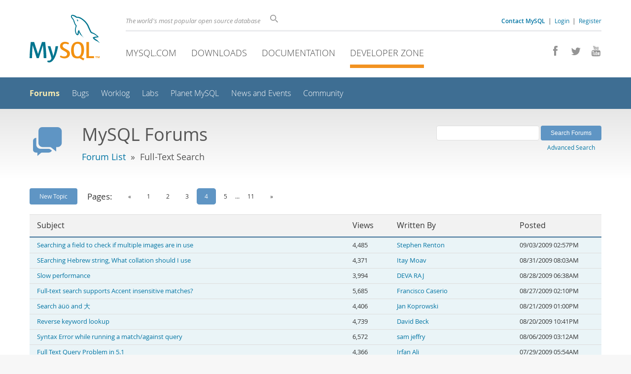

--- FILE ---
content_type: text/html; charset=UTF-8
request_url: https://forums.mysql.com/list.php?107,page=4
body_size: 10871
content:
<!DOCTYPE html>
<html lang="en" class="svg no-js">
<head>
    <meta charset="utf-8" />
    <!--[if IE ]>
    <meta http-equiv="X-UA-Compatible" content="IE=Edge,chrome=1" />
    <![endif]-->
    <meta name="viewport" content="width=device-width, initial-scale=1.0">
    <meta name="Language" content="en">
    

    <title>MySQL :: MySQL Forums :: Full-Text Search</title>
    <link rel="stylesheet" media="all" href="https://labs.mysql.com/common/css/main-20250803.min.css" />
    <link rel="stylesheet" media="all" href="https://labs.mysql.com/common/css/page-20250803.min.css" />
    <link rel="stylesheet" media="print" href="https://labs.mysql.com/common/css/print-20250803.min.css" />
    <link rel="stylesheet" href="/templates/mysql/phorum201705.css" />
    <link rel="shortcut icon" href="/common/themes/sakila/favicon.ico" />
    
    <script async="async" type="text/javascript" src='https://consent.truste.com/notice?domain=oracle.com&c=teconsent&js=bb&noticeType=bb&text=true&cdn=1&pcookie&gtm=1' crossorigin></script>
    <script src="https://www.oracle.com/assets/truste-oraclelib.js"></script>
    
    <script>(function(H){ H.className=H.className.replace(/\bno-js\b/,'js') })(document.documentElement)</script>
    <script src="https://labs.mysql.com/common/js/site-20250121.min.js"></script>
    <script type="text/javascript" src="//forums.mysql.com/javascript.php?107"></script>
    
    <!--[if lt IE 9]>
        <script src="https://labs.mysql.com/common/js/vendor/html5shiv-printshiv-3.7.2.min.js"></script>
        <script src="https://labs.mysql.com/common/js/vendor/respond-1.4.2.min.js"></script>
    <![endif]-->

                              <script>!function(e){var n="https://s.go-mpulse.net/boomerang/";if("False"=="True")e.BOOMR_config=e.BOOMR_config||{},e.BOOMR_config.PageParams=e.BOOMR_config.PageParams||{},e.BOOMR_config.PageParams.pci=!0,n="https://s2.go-mpulse.net/boomerang/";if(window.BOOMR_API_key="E6BB6-B37B4-898B7-F97BA-BBCDB",function(){function e(){if(!o){var e=document.createElement("script");e.id="boomr-scr-as",e.src=window.BOOMR.url,e.async=!0,i.parentNode.appendChild(e),o=!0}}function t(e){o=!0;var n,t,a,r,d=document,O=window;if(window.BOOMR.snippetMethod=e?"if":"i",t=function(e,n){var t=d.createElement("script");t.id=n||"boomr-if-as",t.src=window.BOOMR.url,BOOMR_lstart=(new Date).getTime(),e=e||d.body,e.appendChild(t)},!window.addEventListener&&window.attachEvent&&navigator.userAgent.match(/MSIE [67]\./))return window.BOOMR.snippetMethod="s",void t(i.parentNode,"boomr-async");a=document.createElement("IFRAME"),a.src="about:blank",a.title="",a.role="presentation",a.loading="eager",r=(a.frameElement||a).style,r.width=0,r.height=0,r.border=0,r.display="none",i.parentNode.appendChild(a);try{O=a.contentWindow,d=O.document.open()}catch(_){n=document.domain,a.src="javascript:var d=document.open();d.domain='"+n+"';void(0);",O=a.contentWindow,d=O.document.open()}if(n)d._boomrl=function(){this.domain=n,t()},d.write("<bo"+"dy onload='document._boomrl();'>");else if(O._boomrl=function(){t()},O.addEventListener)O.addEventListener("load",O._boomrl,!1);else if(O.attachEvent)O.attachEvent("onload",O._boomrl);d.close()}function a(e){window.BOOMR_onload=e&&e.timeStamp||(new Date).getTime()}if(!window.BOOMR||!window.BOOMR.version&&!window.BOOMR.snippetExecuted){window.BOOMR=window.BOOMR||{},window.BOOMR.snippetStart=(new Date).getTime(),window.BOOMR.snippetExecuted=!0,window.BOOMR.snippetVersion=12,window.BOOMR.url=n+"E6BB6-B37B4-898B7-F97BA-BBCDB";var i=document.currentScript||document.getElementsByTagName("script")[0],o=!1,r=document.createElement("link");if(r.relList&&"function"==typeof r.relList.supports&&r.relList.supports("preload")&&"as"in r)window.BOOMR.snippetMethod="p",r.href=window.BOOMR.url,r.rel="preload",r.as="script",r.addEventListener("load",e),r.addEventListener("error",function(){t(!0)}),setTimeout(function(){if(!o)t(!0)},3e3),BOOMR_lstart=(new Date).getTime(),i.parentNode.appendChild(r);else t(!1);if(window.addEventListener)window.addEventListener("load",a,!1);else if(window.attachEvent)window.attachEvent("onload",a)}}(),"".length>0)if(e&&"performance"in e&&e.performance&&"function"==typeof e.performance.setResourceTimingBufferSize)e.performance.setResourceTimingBufferSize();!function(){if(BOOMR=e.BOOMR||{},BOOMR.plugins=BOOMR.plugins||{},!BOOMR.plugins.AK){var n=""=="true"?1:0,t="",a="ck75czyxh6yno2k2wzlq-f-8b17d4944-clientnsv4-s.akamaihd.net",i="false"=="true"?2:1,o={"ak.v":"39","ak.cp":"1334304","ak.ai":parseInt("802521",10),"ak.ol":"0","ak.cr":9,"ak.ipv":4,"ak.proto":"h2","ak.rid":"9bef97c6","ak.r":47393,"ak.a2":n,"ak.m":"dscx","ak.n":"essl","ak.bpcip":"18.191.209.0","ak.cport":60666,"ak.gh":"23.200.85.15","ak.quicv":"","ak.tlsv":"tls1.3","ak.0rtt":"","ak.0rtt.ed":"","ak.csrc":"-","ak.acc":"","ak.t":"1767552599","ak.ak":"hOBiQwZUYzCg5VSAfCLimQ==2XyBIjHlywkhptjpHR6xIZjUeFGZhbDvY2xkqGXKLgN/uTw5pGcnDJb/ou9fYIlY1G9u962PAp2VI3zmr3uvECOyye72lyzWLKgTFFLYLp9YxJ6g5zmTcIP7Y7bJ8z9wnj0DGu0P8Cv695SWy8/M6HwSZ92MO16kBiL9cBn94Go/nKrJg/dTXOJ3/nVSuQw7rQ+vjlkBw21eOWZg2rJmO+AwhvUFKB8vF8+krWI5mQqhRGEuY/iBSXGNhO9B5Rjeiu95HX4FrauSNighHjALApMU+2NOLNR+oMH6x9Ao9jVk5dhruqAeKRvDHy26G22PgnxTspxVwdf6h+BXLd6Ols6HX4iMKf+ax8K1lUHCjz4nG8dE+PBYbjcxXCL3Kwm8mWL3HDzCJhAM9WaJwF8FGnJFqqAnQp8fS8XdlWIMmeo=","ak.pv":"16","ak.dpoabenc":"","ak.tf":i};if(""!==t)o["ak.ruds"]=t;var r={i:!1,av:function(n){var t="http.initiator";if(n&&(!n[t]||"spa_hard"===n[t]))o["ak.feo"]=void 0!==e.aFeoApplied?1:0,BOOMR.addVar(o)},rv:function(){var e=["ak.bpcip","ak.cport","ak.cr","ak.csrc","ak.gh","ak.ipv","ak.m","ak.n","ak.ol","ak.proto","ak.quicv","ak.tlsv","ak.0rtt","ak.0rtt.ed","ak.r","ak.acc","ak.t","ak.tf"];BOOMR.removeVar(e)}};BOOMR.plugins.AK={akVars:o,akDNSPreFetchDomain:a,init:function(){if(!r.i){var e=BOOMR.subscribe;e("before_beacon",r.av,null,null),e("onbeacon",r.rv,null,null),r.i=!0}return this},is_complete:function(){return!0}}}}()}(window);</script></head>

<body class="no-sidebar forums">
<div class="page-wrapper">
    <header>
        <a href="https://dev.mysql.com/" title="MySQL" id="l1-home-link"></a>
        <div id="l1-nav-container">
            <div id="l1-line1">
                <div id="l1-auth-links">
                    <a href="https://www.mysql.com/about/contact/"><b>Contact MySQL</b></a>
                    <span id="l1-contact-separator">&nbsp;|&nbsp;</span>
                    <span id="l1-contact-separator-br"><br /></span>
                    
                        <a href="https://dev.mysql.com/auth/login/?dest=http%3A%2F%2Fforums.mysql.com%2Flist.php%3F107%2Cpage%3D4">Login</a> &nbsp;|&nbsp; 
                        <a href="https://dev.mysql.com/auth/register/">Register</a>
                    
                </div>
                <div id="l1-lhs">
                    <div id="l1-slogan">
                        The world's most popular open source database
                    </div>
                    <div id="l1-search-box">
                        <form id="l1-search-form" method="get" action="https://search.oracle.com/mysql">
                        <input type="hidden" name="app" value="mysql" />
                        <input id="l1-search-input" type="search" class="icon-search" placeholder="Search" aria-label="Search" name="q" />
                        </form>
                    </div>
                </div>
            </div>
            <div id="l1-line2">
                <div class="social-icons">
                    <a title="Join us on Facebook" href="http://www.facebook.com/mysql"><span class="icon-facebook"></span></a>
                    <a title="Follow us on Twitter" href="https://twitter.com/#!/mysql"><span class="icon-twitter"></span></a>
                    <a title="Visit our YouTube channel" href="http://www.youtube.com/mysqlchannel"><span class="icon-youtube"></span></a>
                </div>
                <ul id="l1-nav">
                    <li>
                        <a href="https://www.mysql.com/">MySQL.com</a>
                    </li><li>
                        <a href="https://www.mysql.com/downloads/">Downloads</a>
                    </li><li>
                        <a href="https://dev.mysql.com/doc/">Documentation</a>
                    </li><li class="active">
                        <a href="https://dev.mysql.com/">Developer Zone</a>
                    </li>
                </ul>
            </div>
        </div>
        <div id="sub-header">
            <div id="l2-nav-container">
                <div id="l2-nav-toggle">
                    <span class="icon-three-bars"></span>
                </div>
                <a class="button nav-button-3" href="https://dev.mysql.com/doc/"><span class="icon-books"></span> Documentation</a>
                <a class="button nav-button-2" href="https://www.mysql.com/downloads/"><span class="icon-download-thin"></span> Downloads</a>
                <a class="button nav-button-1" href="https://www.mysql.com/"><span class="icon-sakila"></span> MySQL.com</a>
                <div id="l2-search-toggle">
                    <span class="icon-search"></span>
                </div>
                <div id="l2-site-icon">
                                                                                                                                                                                                                                        <span class="icon-code"></span>
                                                                                                                                                                                                                                                                                                                                                                                                                                                                                                                                </div>
                <div id="l1-section-title">
                    <span id="l1-section-label">
                        <a href="https://dev.mysql.com/">Developer Zone</a>
                    </span>
                </div>
                <nav>
                    <ul id="l2-nav">
                        <li class="active"><a class="active" href="https://forums.mysql.com/">Forums</a></li>
                        <li class=""><a href="https://bugs.mysql.com/">Bugs</a></li>
                        <li class=""><a href="https://dev.mysql.com/worklog/">Worklog</a></li>
                        <li class=""><a href="https://labs.mysql.com/">Labs</a></li>
                        <li class=""><a href="https://planet.mysql.com/">Planet MySQL</a></li>
                        <li class=""><a href="https://www.mysql.com/news-and-events/web-seminars/">News and Events</a></li>
                        <li class=" last"><a href="https://dev.mysql.com/community/">Community</a></li>
                        <li class="other-section"><a href="https://www.mysql.com/">MySQL.com</a></li>
                        <li class="other-section"><a href="https://www.mysql.com/downloads/">Downloads</a></li>
                        <li class="other-section"><a href="https://dev.mysql.com/doc/">Documentation</a></li>
                    </ul>
                </nav>
            </div>
            <div id="l3-search-container"></div>
            <div id="top-orange"><span id="section-nav">Section Menu: &nbsp; </span></div>
        </div>
    </header>
    <div id="page">
        <div role="main" id="main">
            <div class="header-banner">
                <div class="header-banner-icon">
                    <span class="icon-bubbles"></span>
                </div>
                <div class="header-banner-text">
                    MySQL Forums
                    <br />
                    <span class="header-banner-subtitle">
                    
                        <a href="/">Forum List</a>
                        
                            &nbsp;&raquo;&nbsp;
                            
                            Full-Text Search
                            
                        
                    
                    </span>
                </div>
            
            </div>
            <div id="content">

<!-- header.tpl -->
<div class="PDDiv">

<!-- list_threads.tpl -->

<!-- top_nav.tpl -->



<div class="hbuttonbox">

    <div id="header-search-form" class="page-list">
        <form action="search.php" method="get">
        <input type="hidden" name="forum_id" value="107" />
        <input type="hidden" name="match_forum" value="ALL" />
        <input type="hidden" name="match_dates" value="365" />
        <input type="hidden" name="match_type" value="ALL" />
        <input type="text" name="search" size="25" value="" class="header-search-box" />
        <input type="submit" value="Search Forums" class="forum-btn" />
        <span id="advanced-search-link"><br /><a class="" href="https://forums.mysql.com/search.php?107">Advanced Search</a></span>
        </form>
    </div>

    

    
    <div class="fbuttonbox">
        <a class="forum-btn" href="https://forums.mysql.com/posting.php?107">New Topic</a>
    </div>
    
    
    

    
        <!-- paging.tpl -->

<div class="forum-pagination">
    <div class="page-label">Pages: </div>
    <a href="https://forums.mysql.com/list.php?107,page=3" title="Previous">&laquo;</a>
    
    
    
    <a href="https://forums.mysql.com/list.php?107,page=1">1</a>
    
    
    
    <a href="https://forums.mysql.com/list.php?107,page=2">2</a>
    
    
    
    <a href="https://forums.mysql.com/list.php?107,page=3">3</a>
    
    
    
    <a class="active" href="https://forums.mysql.com/list.php?107,page=4">4</a>
    
    
    
    <a href="https://forums.mysql.com/list.php?107,page=5">5</a>
    
    
    
        <div class="spacer">...</div>
        <a href="https://forums.mysql.com/list.php?107,page=11">11</a>
    
    <a href="https://forums.mysql.com/list.php?107,page=5" title="Next">&raquo;</a>
</div>

    

    

</div>

<br class="clear" />


<div class="tbl" id="tbl-std">
    <div class="tbl-head-row">
        <div class="tbl-head-cell tbl-list-subject">Subject</div>
        <div class="tbl-head-cell tbl-list-views">Views</div>
        <div class="tbl-head-cell tbl-list-written-by">Written By</div>
        <div class="tbl-head-cell tbl-list-posted">Posted</div>
    </div>


    <div class="tbl-row thread">

    

        <div class="tbl-cell tbl-list-subject thread" style="padding-left: 15px">
            
            
            
            
            <a href="https://forums.mysql.com/read.php?107,279665,279665#msg-279665">Searching a field to check if multiple images are in use</a>
            
            &nbsp;<span class="phorum-new-flag"></span>
        </div>

    

    
        <div class="tbl-cell tbl-list-views">4,485</div>
    

        <div class="tbl-cell tbl-list-written-by">
    		<a href="https://forums.mysql.com/profile.php?107,3616355">Stephen Renton</a>
    	</div>
    	<div class="tbl-cell tbl-list-posted">
            09/03/2009 02:57PM
    
        	
        </div>
    </div>

    <div class="tbl-row thread">

    

        <div class="tbl-cell tbl-list-subject thread" style="padding-left: 15px">
            
            
            
            
            <a href="https://forums.mysql.com/read.php?107,278902,278902#msg-278902">SEarching Hebrew string, What collation should I use</a>
            
            &nbsp;<span class="phorum-new-flag"></span>
        </div>

    

    
        <div class="tbl-cell tbl-list-views">4,371</div>
    

        <div class="tbl-cell tbl-list-written-by">
    		<a href="https://forums.mysql.com/profile.php?107,3531690">Itay Moav</a>
    	</div>
    	<div class="tbl-cell tbl-list-posted">
            08/31/2009 08:03AM
    
        	
        </div>
    </div>

    <div class="tbl-row thread">

    

        <div class="tbl-cell tbl-list-subject thread" style="padding-left: 15px">
            
            
            
            
            <a href="https://forums.mysql.com/read.php?107,278469,278469#msg-278469">Slow performance</a>
            
            &nbsp;<span class="phorum-new-flag"></span>
        </div>

    

    
        <div class="tbl-cell tbl-list-views">3,994</div>
    

        <div class="tbl-cell tbl-list-written-by">
    		<a href="https://forums.mysql.com/profile.php?107,2390756">DEVA RAJ</a>
    	</div>
    	<div class="tbl-cell tbl-list-posted">
            08/28/2009 06:38AM
    
        	
        </div>
    </div>

    <div class="tbl-row thread">

    

        <div class="tbl-cell tbl-list-subject thread" style="padding-left: 15px">
            
            
            
            
            <a href="https://forums.mysql.com/read.php?107,278364,278364#msg-278364">Full-text search supports Accent insensitive matches?</a>
            
            &nbsp;<span class="phorum-new-flag"></span>
        </div>

    

    
        <div class="tbl-cell tbl-list-views">5,685</div>
    

        <div class="tbl-cell tbl-list-written-by">
    		<a href="https://forums.mysql.com/profile.php?107,1318721">Francisco Caserio</a>
    	</div>
    	<div class="tbl-cell tbl-list-posted">
            08/27/2009 02:10PM
    
        	
        </div>
    </div>

    <div class="tbl-row thread">

    

        <div class="tbl-cell tbl-list-subject thread" style="padding-left: 15px">
            
            
            
            
            <a href="https://forums.mysql.com/read.php?107,277354,277354#msg-277354">Search äüö and 大</a>
            
            &nbsp;<span class="phorum-new-flag"></span>
        </div>

    

    
        <div class="tbl-cell tbl-list-views">4,406</div>
    

        <div class="tbl-cell tbl-list-written-by">
    		<a href="https://forums.mysql.com/profile.php?107,4120835">Jan Koprowski</a>
    	</div>
    	<div class="tbl-cell tbl-list-posted">
            08/21/2009 01:00PM
    
        	
        </div>
    </div>

    <div class="tbl-row thread">

    

        <div class="tbl-cell tbl-list-subject thread" style="padding-left: 15px">
            
            
            
            
            <a href="https://forums.mysql.com/read.php?107,277204,277204#msg-277204">Reverse keyword lookup</a>
            
            &nbsp;<span class="phorum-new-flag"></span>
        </div>

    

    
        <div class="tbl-cell tbl-list-views">4,739</div>
    

        <div class="tbl-cell tbl-list-written-by">
    		<a href="https://forums.mysql.com/profile.php?107,1682155">David Beck</a>
    	</div>
    	<div class="tbl-cell tbl-list-posted">
            08/20/2009 10:41PM
    
        	
        </div>
    </div>

    <div class="tbl-row thread">

    

        <div class="tbl-cell tbl-list-subject thread" style="padding-left: 15px">
            
            
            
            
            <a href="https://forums.mysql.com/read.php?107,274868,274868#msg-274868">Syntax Error while running a match/against query</a>
            
            &nbsp;<span class="phorum-new-flag"></span>
        </div>

    

    
        <div class="tbl-cell tbl-list-views">6,572</div>
    

        <div class="tbl-cell tbl-list-written-by">
    		<a href="https://forums.mysql.com/profile.php?107,1030909">sam jeffry</a>
    	</div>
    	<div class="tbl-cell tbl-list-posted">
            08/06/2009 03:12AM
    
        	
        </div>
    </div>

    <div class="tbl-row thread">

    

        <div class="tbl-cell tbl-list-subject thread" style="padding-left: 15px">
            
            
            
            
            <a href="https://forums.mysql.com/read.php?107,273742,273742#msg-273742">Full Text Query Problem in 5.1</a>
            
            &nbsp;<span class="phorum-new-flag"></span>
        </div>

    

    
        <div class="tbl-cell tbl-list-views">4,366</div>
    

        <div class="tbl-cell tbl-list-written-by">
    		<a href="https://forums.mysql.com/profile.php?107,728200">Irfan Ali</a>
    	</div>
    	<div class="tbl-cell tbl-list-posted">
            07/29/2009 05:54AM
    
        	
        </div>
    </div>

    <div class="tbl-row thread">

    

        <div class="tbl-cell tbl-list-subject thread" style="padding-left: 15px">
            
            
            
            
            <a href="https://forums.mysql.com/read.php?107,270528,270528#msg-270528">Mixing full-text and like... a good idea?</a>
            
            &nbsp;<span class="phorum-new-flag"></span>
        </div>

    

    
        <div class="tbl-cell tbl-list-views">6,433</div>
    

        <div class="tbl-cell tbl-list-written-by">
    		<a href="https://forums.mysql.com/profile.php?107,1937374">Nicola Romanò</a>
    	</div>
    	<div class="tbl-cell tbl-list-posted">
            07/07/2009 01:15AM
    
        	
        </div>
    </div>

    <div class="tbl-row post">

    

        <div class="tbl-cell tbl-list-subject post" style="padding-left: 35px">
            
            
            
            
            <a href="https://forums.mysql.com/read.php?107,270528,272462#msg-272462">Re: Mixing full-text and like... a good idea?</a>
            
            &nbsp;<span class="phorum-new-flag"></span>
        </div>

    

    
        <div class="tbl-cell tbl-list-views">3,062</div>
    

        <div class="tbl-cell tbl-list-written-by">
    		<a href="https://forums.mysql.com/profile.php?107,1937374">Nicola Romanò</a>
    	</div>
    	<div class="tbl-cell tbl-list-posted">
            07/19/2009 02:32PM
    
        	
        </div>
    </div>

    <div class="tbl-row thread">

    

        <div class="tbl-cell tbl-list-subject thread" style="padding-left: 15px">
            
            
            
            
            <a href="https://forums.mysql.com/read.php?107,269368,269368#msg-269368">select query</a>
            
            &nbsp;<span class="phorum-new-flag"></span>
        </div>

    

    
        <div class="tbl-cell tbl-list-views">4,264</div>
    

        <div class="tbl-cell tbl-list-written-by">
    		<a href="https://forums.mysql.com/profile.php?107,3912920">chitra subbulakshmi</a>
    	</div>
    	<div class="tbl-cell tbl-list-posted">
            06/29/2009 05:42AM
    
        	
        </div>
    </div>

    <div class="tbl-row thread">

    

        <div class="tbl-cell tbl-list-subject thread" style="padding-left: 15px">
            
            
            
            
            <a href="https://forums.mysql.com/read.php?107,267805,267805#msg-267805">Mysql is frequently getting restarted</a>
            
            &nbsp;<span class="phorum-new-flag"></span>
        </div>

    

    
        <div class="tbl-cell tbl-list-views">4,682</div>
    

        <div class="tbl-cell tbl-list-written-by">
    		<a href="https://forums.mysql.com/profile.php?107,2919016">Venkata Satya Sainath Kakani</a>
    	</div>
    	<div class="tbl-cell tbl-list-posted">
            06/18/2009 12:41AM
    
        	
        </div>
    </div>

    <div class="tbl-row post">

    

        <div class="tbl-cell tbl-list-subject post" style="padding-left: 35px">
            
            
            
            
            <a href="https://forums.mysql.com/read.php?107,267805,268137#msg-268137">Re: Mysql is frequently getting restarted</a>
            
            &nbsp;<span class="phorum-new-flag"></span>
        </div>

    

    
        <div class="tbl-cell tbl-list-views">3,094</div>
    

        <div class="tbl-cell tbl-list-written-by">
    		<a href="https://forums.mysql.com/profile.php?107,3826146">neonle lee</a>
    	</div>
    	<div class="tbl-cell tbl-list-posted">
            06/19/2009 10:15PM
    
        	
        </div>
    </div>

    <div class="tbl-row thread">

    

        <div class="tbl-cell tbl-list-subject thread" style="padding-left: 15px">
            
            
            
            
            <a href="https://forums.mysql.com/read.php?107,226682,226682#msg-226682">Ampersand (&amp;) in Full-Text Search</a>
            
            &nbsp;<span class="phorum-new-flag"></span>
        </div>

    

    
        <div class="tbl-cell tbl-list-views">11,843</div>
    

        <div class="tbl-cell tbl-list-written-by">
    		<a href="https://forums.mysql.com/profile.php?107,2519767">David Stewart</a>
    	</div>
    	<div class="tbl-cell tbl-list-posted">
            09/16/2008 11:02AM
    
        	
        </div>
    </div>

    <div class="tbl-row post">

    

        <div class="tbl-cell tbl-list-subject post" style="padding-left: 35px">
            
            
            
            
            <a href="https://forums.mysql.com/read.php?107,226682,268089#msg-268089">Re: Ampersand (&amp;) in Full-Text Search</a>
            
            &nbsp;<span class="phorum-new-flag"></span>
        </div>

    

    
        <div class="tbl-cell tbl-list-views">4,738</div>
    

        <div class="tbl-cell tbl-list-written-by">
    		<a href="https://forums.mysql.com/profile.php?107,750728">Guillaume Boissiere</a>
    	</div>
    	<div class="tbl-cell tbl-list-posted">
            06/19/2009 12:12PM
    
        	
        </div>
    </div>

    <div class="tbl-row thread">

    

        <div class="tbl-cell tbl-list-subject thread" style="padding-left: 15px">
            
            
            
            
            <a href="https://forums.mysql.com/read.php?107,266497,266497#msg-266497">Unsatisfying results for Binary Mode exact phrases</a>
            
            &nbsp;<span class="phorum-new-flag"></span>
        </div>

    

    
        <div class="tbl-cell tbl-list-views">5,004</div>
    

        <div class="tbl-cell tbl-list-written-by">
    		<a href="https://forums.mysql.com/profile.php?107,3841282">Jerry Seeger</a>
    	</div>
    	<div class="tbl-cell tbl-list-posted">
            06/09/2009 08:32PM
    
        	
        </div>
    </div>

    <div class="tbl-row thread">

    

        <div class="tbl-cell tbl-list-subject thread" style="padding-left: 15px">
            
            
            
            
            <a href="https://forums.mysql.com/read.php?107,266064,266064#msg-266064">Normalizing the match score</a>
            
            &nbsp;<span class="phorum-new-flag"></span>
        </div>

    

    
        <div class="tbl-cell tbl-list-views">6,303</div>
    

        <div class="tbl-cell tbl-list-written-by">
    		<a href="https://forums.mysql.com/profile.php?107,2619259">Magic Mok</a>
    	</div>
    	<div class="tbl-cell tbl-list-posted">
            06/07/2009 03:09PM
    
        	
        </div>
    </div>

    <div class="tbl-row thread">

    

        <div class="tbl-cell tbl-list-subject thread" style="padding-left: 15px">
            
            
            
            
            <a href="https://forums.mysql.com/read.php?107,265763,265763#msg-265763">Show words used in Full Text search in Query results</a>
            
            &nbsp;<span class="phorum-new-flag"></span>
        </div>

    

    
        <div class="tbl-cell tbl-list-views">4,932</div>
    

        <div class="tbl-cell tbl-list-written-by">
    		<a href="https://forums.mysql.com/profile.php?107,3494407">Austen Robinson</a>
    	</div>
    	<div class="tbl-cell tbl-list-posted">
            06/04/2009 03:33PM
    
        	
        </div>
    </div>

    <div class="tbl-row thread">

    

        <div class="tbl-cell tbl-list-subject thread" style="padding-left: 15px">
            
            
            
            
            <a href="https://forums.mysql.com/read.php?107,265709,265709#msg-265709">Testing With Query Expansion</a>
            
            &nbsp;<span class="phorum-new-flag"></span>
        </div>

    

    
        <div class="tbl-cell tbl-list-views">4,980</div>
    

        <div class="tbl-cell tbl-list-written-by">
    		<a href="https://forums.mysql.com/profile.php?107,3494407">Austen Robinson</a>
    	</div>
    	<div class="tbl-cell tbl-list-posted">
            06/04/2009 10:30AM
    
        	
        </div>
    </div>

    <div class="tbl-row thread">

    

        <div class="tbl-cell tbl-list-subject thread" style="padding-left: 15px">
            
            
            
            
            <a href="https://forums.mysql.com/read.php?107,226518,226518#msg-226518">How to disable 50% full text threshold</a>
            
            &nbsp;<span class="phorum-new-flag"></span>
        </div>

    

    
        <div class="tbl-cell tbl-list-views">9,138</div>
    

        <div class="tbl-cell tbl-list-written-by">
    		<a href="https://forums.mysql.com/profile.php?107,2689477">Fco. Mario Barcala Rodríguez</a>
    	</div>
    	<div class="tbl-cell tbl-list-posted">
            09/15/2008 10:10AM
    
        	
        </div>
    </div>

    <div class="tbl-row post">

    

        <div class="tbl-cell tbl-list-subject post" style="padding-left: 35px">
            
            
            
            
            <a href="https://forums.mysql.com/read.php?107,226518,260190#msg-260190">Re: How to disable 50% full text threshold</a>
            
            &nbsp;<span class="phorum-new-flag"></span>
        </div>

    

    
        <div class="tbl-cell tbl-list-views">3,958</div>
    

        <div class="tbl-cell tbl-list-written-by">
    		<a href="https://forums.mysql.com/profile.php?107,3600983">Fabio Montefuscolo</a>
    	</div>
    	<div class="tbl-cell tbl-list-posted">
            04/28/2009 03:55PM
    
        	
        </div>
    </div>

    <div class="tbl-row post">

    

        <div class="tbl-cell tbl-list-subject post" style="padding-left: 35px">
            
            
            
            
            <a href="https://forums.mysql.com/read.php?107,226518,260183#msg-260183">Re: How to disable 50% full text threshold</a>
            
            &nbsp;<span class="phorum-new-flag"></span>
        </div>

    

    
        <div class="tbl-cell tbl-list-views">3,982</div>
    

        <div class="tbl-cell tbl-list-written-by">
    		<a href="https://forums.mysql.com/profile.php?107,3600983">Fabio Montefuscolo</a>
    	</div>
    	<div class="tbl-cell tbl-list-posted">
            04/28/2009 03:30PM
    
        	
        </div>
    </div>

    <div class="tbl-row post">

    

        <div class="tbl-cell tbl-list-subject post" style="padding-left: 35px">
            
            
            
            
            <a href="https://forums.mysql.com/read.php?107,226518,231012#msg-231012">Re: How to disable 50% full text threshold</a>
            
            &nbsp;<span class="phorum-new-flag"></span>
        </div>

    

    
        <div class="tbl-cell tbl-list-views">4,520</div>
    

        <div class="tbl-cell tbl-list-written-by">
    		<a href="https://forums.mysql.com/profile.php?107,2689477">Fco. Mario Barcala Rodríguez</a>
    	</div>
    	<div class="tbl-cell tbl-list-posted">
            10/21/2008 06:14AM
    
        	
        </div>
    </div>

    <div class="tbl-row post">

    

        <div class="tbl-cell tbl-list-subject post" style="padding-left: 55px">
            
            
            
            
            <a href="https://forums.mysql.com/read.php?107,226518,265497#msg-265497">Re: How to disable 50% full text threshold</a>
            
            &nbsp;<span class="phorum-new-flag"></span>
        </div>

    

    
        <div class="tbl-cell tbl-list-views">4,579</div>
    

        <div class="tbl-cell tbl-list-written-by">
    		<a href="https://forums.mysql.com/profile.php?107,3748555">Namik Shehu</a>
    	</div>
    	<div class="tbl-cell tbl-list-posted">
            06/03/2009 07:58AM
    
        	
        </div>
    </div>

    <div class="tbl-row thread">

    

        <div class="tbl-cell tbl-list-subject thread" style="padding-left: 15px">
            
            
            
            
            <a href="https://forums.mysql.com/read.php?107,265144,265144#msg-265144">Return one row in full text search</a>
            
            &nbsp;<span class="phorum-new-flag"></span>
        </div>

    

    
        <div class="tbl-cell tbl-list-views">4,817</div>
    

        <div class="tbl-cell tbl-list-written-by">
    		<a href="https://forums.mysql.com/profile.php?107,3494407">Austen Robinson</a>
    	</div>
    	<div class="tbl-cell tbl-list-posted">
            05/31/2009 08:36PM
    
        	
        </div>
    </div>

    <div class="tbl-row thread">

    

        <div class="tbl-cell tbl-list-subject thread" style="padding-left: 15px">
            
            
            
            
            <a href="https://forums.mysql.com/read.php?107,263733,263733#msg-263733">Word separtors</a>
            
            &nbsp;<span class="phorum-new-flag"></span>
        </div>

    

    
        <div class="tbl-cell tbl-list-views">4,008</div>
    

        <div class="tbl-cell tbl-list-written-by">
    		<a href="https://forums.mysql.com/profile.php?107,3746612">Johan Hertz</a>
    	</div>
    	<div class="tbl-cell tbl-list-posted">
            05/21/2009 12:50PM
    
        	
        </div>
    </div>

    <div class="tbl-row thread">

    

        <div class="tbl-cell tbl-list-subject thread" style="padding-left: 15px">
            
            
            
            
            <a href="https://forums.mysql.com/read.php?107,252065,252065#msg-252065">Workaround for setting ft_min_word_len global variable?</a>
            
            &nbsp;<span class="phorum-new-flag"></span>
        </div>

    

    
        <div class="tbl-cell tbl-list-views">8,025</div>
    

        <div class="tbl-cell tbl-list-written-by">
    		<a href="https://forums.mysql.com/profile.php?107,776432">James H</a>
    	</div>
    	<div class="tbl-cell tbl-list-posted">
            03/11/2009 06:00AM
    
        	
        </div>
    </div>

    <div class="tbl-row post">

    

        <div class="tbl-cell tbl-list-subject post" style="padding-left: 35px">
            
            
            
            
            <a href="https://forums.mysql.com/read.php?107,252065,263251#msg-263251">Re: Workaround for setting ft_min_word_len global variable?</a>
            
            &nbsp;<span class="phorum-new-flag"></span>
        </div>

    

    
        <div class="tbl-cell tbl-list-views">4,092</div>
    

        <div class="tbl-cell tbl-list-written-by">
    		<a href="https://forums.mysql.com/profile.php?107,3689718">Dave Langston</a>
    	</div>
    	<div class="tbl-cell tbl-list-posted">
            05/19/2009 03:34AM
    
        	
        </div>
    </div>

    <div class="tbl-row thread">

    

        <div class="tbl-cell tbl-list-subject thread" style="padding-left: 15px">
            
            
            
            
            <a href="https://forums.mysql.com/read.php?107,262116,262116#msg-262116">exact match scoring higher</a>
            
            &nbsp;<span class="phorum-new-flag"></span>
        </div>

    

    
        <div class="tbl-cell tbl-list-views">4,602</div>
    

        <div class="tbl-cell tbl-list-written-by">
    		<a href="https://forums.mysql.com/profile.php?107,927981">Ronald Christian</a>
    	</div>
    	<div class="tbl-cell tbl-list-posted">
            05/11/2009 06:44PM
    
        	
        </div>
    </div>

    <div class="tbl-row thread">

    

        <div class="tbl-cell tbl-list-subject thread" style="padding-left: 15px">
            
            
            
            
            <a href="https://forums.mysql.com/read.php?107,261600,261600#msg-261600">Information retrieval model which uses mysql fulltext mode</a>
            
            &nbsp;<span class="phorum-new-flag"></span>
        </div>

    

    
        <div class="tbl-cell tbl-list-views">4,442</div>
    

        <div class="tbl-cell tbl-list-written-by">
    		<a href="https://forums.mysql.com/profile.php?107,173084">sakuragi sakuragi</a>
    	</div>
    	<div class="tbl-cell tbl-list-posted">
            05/07/2009 10:20AM
    
        	
        </div>
    </div>

    <div class="tbl-row thread">

    

        <div class="tbl-cell tbl-list-subject thread" style="padding-left: 15px">
            
            
            
            
            <a href="https://forums.mysql.com/read.php?107,261445,261445#msg-261445">USE INDEX issue in full text search[RESOLVED]</a>
            
            &nbsp;<span class="phorum-new-flag"></span>
        </div>

    

    
        <div class="tbl-cell tbl-list-views">5,036</div>
    

        <div class="tbl-cell tbl-list-written-by">
    		<a href="https://forums.mysql.com/profile.php?107,383229">Paul Allsopp</a>
    	</div>
    	<div class="tbl-cell tbl-list-posted">
            05/06/2009 02:04PM
    
        	
        </div>
    </div>

    <div class="tbl-row thread">

    

        <div class="tbl-cell tbl-list-subject thread" style="padding-left: 15px">
            
            
            
            
            <a href="https://forums.mysql.com/read.php?107,155292,155292#msg-155292">boolean search with natural search relevance</a>
            
            &nbsp;<span class="phorum-new-flag"></span>
        </div>

    

    
        <div class="tbl-cell tbl-list-views">6,705</div>
    

        <div class="tbl-cell tbl-list-written-by">
    		<a href="https://forums.mysql.com/profile.php?107,970640">Anu Tuladhar</a>
    	</div>
    	<div class="tbl-cell tbl-list-posted">
            05/28/2007 10:57PM
    
        	
        </div>
    </div>

    <div class="tbl-row post">

    

        <div class="tbl-cell tbl-list-subject post" style="padding-left: 35px">
            
            
            
            
            <a href="https://forums.mysql.com/read.php?107,155292,260954#msg-260954">Re: boolean search with natural search relevance</a>
            
            &nbsp;<span class="phorum-new-flag"></span>
        </div>

    

    
        <div class="tbl-cell tbl-list-views">3,514</div>
    

        <div class="tbl-cell tbl-list-written-by">
    		<a href="https://forums.mysql.com/profile.php?107,3620245">Mark D</a>
    	</div>
    	<div class="tbl-cell tbl-list-posted">
            05/03/2009 01:54PM
    
        	
        </div>
    </div>

    <div class="tbl-row thread">

    

        <div class="tbl-cell tbl-list-subject thread" style="padding-left: 15px">
            
            
            
            
            <a href="https://forums.mysql.com/read.php?107,258258,258258#msg-258258">very weird FULLTEXT OR BOOLEAN SEARCH BUG</a>
            
            &nbsp;<span class="phorum-new-flag"></span>
        </div>

    

    
        <div class="tbl-cell tbl-list-views">5,037</div>
    

        <div class="tbl-cell tbl-list-written-by">
    		<a href="https://forums.mysql.com/profile.php?107,3543623">Gwen Guer</a>
    	</div>
    	<div class="tbl-cell tbl-list-posted">
            04/17/2009 05:32AM
    
        	
        </div>
    </div>

    <div class="tbl-row post">

    

        <div class="tbl-cell tbl-list-subject post" style="padding-left: 35px">
            
            
            
            
            <a href="https://forums.mysql.com/read.php?107,258258,260816#msg-260816">Re: very weird FULLTEXT OR BOOLEAN SEARCH BUG</a>
            
            &nbsp;<span class="phorum-new-flag"></span>
        </div>

    

    
        <div class="tbl-cell tbl-list-views">3,059</div>
    

        <div class="tbl-cell tbl-list-written-by">
    		<a href="https://forums.mysql.com/profile.php?107,1428720">amitabh mishra</a>
    	</div>
    	<div class="tbl-cell tbl-list-posted">
            05/01/2009 11:56PM
    
        	
        </div>
    </div>

    <div class="tbl-row thread">

    

        <div class="tbl-cell tbl-list-subject thread" style="padding-left: 15px">
            
            
            
            
            <a href="https://forums.mysql.com/read.php?107,259901,259901#msg-259901">mysql fulltext search Can&#039;t find FULLTEXT index</a>
            
            &nbsp;<span class="phorum-new-flag"></span>
        </div>

    

    
        <div class="tbl-cell tbl-list-views">10,927</div>
    

        <div class="tbl-cell tbl-list-written-by">
    		<a href="https://forums.mysql.com/profile.php?107,1704921">Chris Ward</a>
    	</div>
    	<div class="tbl-cell tbl-list-posted">
            04/27/2009 09:15AM
    
        	
        </div>
    </div>

    <div class="tbl-row post">

    

        <div class="tbl-cell tbl-list-subject post" style="padding-left: 35px">
            
            
            
            
            <a href="https://forums.mysql.com/read.php?107,259901,260815#msg-260815">Re: mysql fulltext search Can&#039;t find FULLTEXT index</a>
            
            &nbsp;<span class="phorum-new-flag"></span>
        </div>

    

    
        <div class="tbl-cell tbl-list-views">4,853</div>
    

        <div class="tbl-cell tbl-list-written-by">
    		<a href="https://forums.mysql.com/profile.php?107,1428720">amitabh mishra</a>
    	</div>
    	<div class="tbl-cell tbl-list-posted">
            05/01/2009 11:48PM
    
        	
        </div>
    </div>

    <div class="tbl-row post">

    

        <div class="tbl-cell tbl-list-subject post" style="padding-left: 35px">
            
            
            
            
            <a href="https://forums.mysql.com/read.php?107,259901,260176#msg-260176">Re: mysql fulltext search Can&#039;t find FULLTEXT index</a>
            
            &nbsp;<span class="phorum-new-flag"></span>
        </div>

    

    
        <div class="tbl-cell tbl-list-views">5,402</div>
    

        <div class="tbl-cell tbl-list-written-by">
    		<a href="https://forums.mysql.com/profile.php?107,3600983">Fabio Montefuscolo</a>
    	</div>
    	<div class="tbl-cell tbl-list-posted">
            04/28/2009 02:20PM
    
        	
        </div>
    </div>

    <div class="tbl-row post">

    

        <div class="tbl-cell tbl-list-subject post" style="padding-left: 35px">
            
            
            
            
            <a href="https://forums.mysql.com/read.php?107,259901,260153#msg-260153">Re: mysql fulltext search Can&#039;t find FULLTEXT index</a>
            
            &nbsp;<span class="phorum-new-flag"></span>
        </div>

    

    
        <div class="tbl-cell tbl-list-views">5,112</div>
    

        <div class="tbl-cell tbl-list-written-by">
    		<a href="https://forums.mysql.com/profile.php?107,1704921">Chris Ward</a>
    	</div>
    	<div class="tbl-cell tbl-list-posted">
            04/28/2009 12:30PM
    
        	
        </div>
    </div>

    <div class="tbl-row thread">

    

        <div class="tbl-cell tbl-list-subject thread" style="padding-left: 15px">
            
            
            
            
            <a href="https://forums.mysql.com/read.php?107,260813,260813#msg-260813">Mysql Blog</a>
            
            &nbsp;<span class="phorum-new-flag"></span>
        </div>

    

    
        <div class="tbl-cell tbl-list-views">3,681</div>
    

        <div class="tbl-cell tbl-list-written-by">
    		<a href="https://forums.mysql.com/profile.php?107,1428720">amitabh mishra</a>
    	</div>
    	<div class="tbl-cell tbl-list-posted">
            05/01/2009 11:37PM
    
        	
        </div>
    </div>

    <div class="tbl-row thread">

    

        <div class="tbl-cell tbl-list-subject thread" style="padding-left: 15px">
            
            
            
            
            <a href="https://forums.mysql.com/read.php?107,260083,260083#msg-260083">Full Text Searh from middle of word</a>
            
            &nbsp;<span class="phorum-new-flag"></span>
        </div>

    

    
        <div class="tbl-cell tbl-list-views">6,058</div>
    

        <div class="tbl-cell tbl-list-written-by">
    		<a href="https://forums.mysql.com/profile.php?107,3604122">janaki gokaraju</a>
    	</div>
    	<div class="tbl-cell tbl-list-posted">
            04/28/2009 08:02AM
    
        	
        </div>
    </div>

    <div class="tbl-row post">

    

        <div class="tbl-cell tbl-list-subject post" style="padding-left: 35px">
            
            
            
            
            <a href="https://forums.mysql.com/read.php?107,260083,260812#msg-260812">Re: Full Text Searh from middle of word</a>
            
            &nbsp;<span class="phorum-new-flag"></span>
        </div>

    

    
        <div class="tbl-cell tbl-list-views">3,818</div>
    

        <div class="tbl-cell tbl-list-written-by">
    		<a href="https://forums.mysql.com/profile.php?107,1428720">amitabh mishra</a>
    	</div>
    	<div class="tbl-cell tbl-list-posted">
            05/01/2009 11:34PM
    
        	
        </div>
    </div>

    <div class="tbl-row thread">

    

        <div class="tbl-cell tbl-list-subject thread" style="padding-left: 15px">
            
            
            
            
            <a href="https://forums.mysql.com/read.php?107,209779,209779#msg-209779">Unknown system variable &#039;character_set_results&#039;</a>
            
            &nbsp;<span class="phorum-new-flag"></span>
        </div>

    

    
        <div class="tbl-cell tbl-list-views">20,160</div>
    

        <div class="tbl-cell tbl-list-written-by">
    		<a href="https://forums.mysql.com/profile.php?107,2232344">Alyson Stibbard</a>
    	</div>
    	<div class="tbl-cell tbl-list-posted">
            05/15/2008 04:26AM
    
        	
        </div>
    </div>

    <div class="tbl-row post">

    

        <div class="tbl-cell tbl-list-subject post" style="padding-left: 35px">
            
            
            
            
            <a href="https://forums.mysql.com/read.php?107,209779,260811#msg-260811">Re: Unknown system variable &#039;character_set_results&#039;</a>
            
            &nbsp;<span class="phorum-new-flag"></span>
        </div>

    

    
        <div class="tbl-cell tbl-list-views">5,414</div>
    

        <div class="tbl-cell tbl-list-written-by">
    		<a href="https://forums.mysql.com/profile.php?107,1428720">amitabh mishra</a>
    	</div>
    	<div class="tbl-cell tbl-list-posted">
            05/01/2009 11:26PM
    
        	
        </div>
    </div>

    <div class="tbl-row post">

    

        <div class="tbl-cell tbl-list-subject post" style="padding-left: 35px">
            
            
            
            
            <a href="https://forums.mysql.com/read.php?107,209779,229242#msg-229242">Re: Unknown system variable &#039;character_set_results&#039;</a>
            
            &nbsp;<span class="phorum-new-flag"></span>
        </div>

    

    
        <div class="tbl-cell tbl-list-views">10,901</div>
    

        <div class="tbl-cell tbl-list-written-by">
    		<a href="https://forums.mysql.com/profile.php?107,2766768">Andrew Sather</a>
    	</div>
    	<div class="tbl-cell tbl-list-posted">
            10/07/2008 08:24AM
    
        	
        </div>
    </div>

    <div class="tbl-row post">

    

        <div class="tbl-cell tbl-list-subject post" style="padding-left: 55px">
            
            
            
            
            <a href="https://forums.mysql.com/read.php?107,209779,231832#msg-231832">Re: Unknown system variable &#039;character_set_results&#039;</a>
            
            &nbsp;<span class="phorum-new-flag"></span>
        </div>

    

    
        <div class="tbl-cell tbl-list-views">7,541</div>
    

        <div class="tbl-cell tbl-list-written-by">
    		<a href="https://forums.mysql.com/profile.php?107,553211">Jesse Adams</a>
    	</div>
    	<div class="tbl-cell tbl-list-posted">
            10/27/2008 02:02PM
    
        	
        </div>
    </div>

    <div class="tbl-row post">

    

        <div class="tbl-cell tbl-list-subject post" style="padding-left: 35px">
            
            
            
            
            <a href="https://forums.mysql.com/read.php?107,209779,216890#msg-216890">For cur_var in (Select * from xyz where ..) loop</a>
            
            &nbsp;<span class="phorum-new-flag"></span>
        </div>

    

    
        <div class="tbl-cell tbl-list-views">6,573</div>
    

        <div class="tbl-cell tbl-list-written-by">
    		<a href="https://forums.mysql.com/profile.php?107,2440663">Amit Mangalwedhe</a>
    	</div>
    	<div class="tbl-cell tbl-list-posted">
            07/03/2008 05:52AM
    
        	
        </div>
    </div>

    <div class="tbl-row thread">

    

        <div class="tbl-cell tbl-list-subject thread" style="padding-left: 15px">
            
            
            
            
            <a href="https://forums.mysql.com/read.php?107,249315,249315#msg-249315">No records shown when more than one result</a>
            
            &nbsp;<span class="phorum-new-flag"></span>
        </div>

    

    
        <div class="tbl-cell tbl-list-views">6,085</div>
    

        <div class="tbl-cell tbl-list-written-by">
    		<a href="https://forums.mysql.com/profile.php?107,2547718">Toby Mathews</a>
    	</div>
    	<div class="tbl-cell tbl-list-posted">
            02/23/2009 09:39AM
    
        	
        </div>
    </div>

    <div class="tbl-row post">

    

        <div class="tbl-cell tbl-list-subject post" style="padding-left: 35px">
            
            
            
            
            <a href="https://forums.mysql.com/read.php?107,249315,260180#msg-260180">Re: No records shown when more than one result</a>
            
            &nbsp;<span class="phorum-new-flag"></span>
        </div>

    

    
        <div class="tbl-cell tbl-list-views">3,231</div>
    

        <div class="tbl-cell tbl-list-written-by">
    		<a href="https://forums.mysql.com/profile.php?107,3600983">Fabio Montefuscolo</a>
    	</div>
    	<div class="tbl-cell tbl-list-posted">
            04/28/2009 02:44PM
    
        	
        </div>
    </div>

    <div class="tbl-row post">

    

        <div class="tbl-cell tbl-list-subject post" style="padding-left: 35px">
            
            
            
            
            <a href="https://forums.mysql.com/read.php?107,249315,250086#msg-250086">Re: No records shown when more than one result</a>
            
            &nbsp;<span class="phorum-new-flag"></span>
        </div>

    

    
        <div class="tbl-cell tbl-list-views">3,493</div>
    

        <div class="tbl-cell tbl-list-written-by">
    		<a href="https://forums.mysql.com/profile.php?107,269529">Jay Alverson</a>
    	</div>
    	<div class="tbl-cell tbl-list-posted">
            02/27/2009 08:44AM
    
        	
        </div>
    </div>

    <div class="tbl-row post">

    

        <div class="tbl-cell tbl-list-subject post" style="padding-left: 35px">
            
            
            
            
            <a href="https://forums.mysql.com/read.php?107,249315,249698#msg-249698">Re: No records shown when more than one result</a>
            
            &nbsp;<span class="phorum-new-flag"></span>
        </div>

    

    
        <div class="tbl-cell tbl-list-views">4,066</div>
    

        <div class="tbl-cell tbl-list-written-by">
    		<a href="https://forums.mysql.com/profile.php?107,269529">Jay Alverson</a>
    	</div>
    	<div class="tbl-cell tbl-list-posted">
            02/25/2009 09:26AM
    
        	
        </div>
    </div>

    <div class="tbl-row post">

    

        <div class="tbl-cell tbl-list-subject post" style="padding-left: 55px">
            
            
            
            
            <a href="https://forums.mysql.com/read.php?107,249315,249845#msg-249845">Re: No records shown when more than one result</a>
            
            &nbsp;<span class="phorum-new-flag"></span>
        </div>

    

    
        <div class="tbl-cell tbl-list-views">3,365</div>
    

        <div class="tbl-cell tbl-list-written-by">
    		<a href="https://forums.mysql.com/profile.php?107,2547718">Toby Mathews</a>
    	</div>
    	<div class="tbl-cell tbl-list-posted">
            02/26/2009 04:09AM
    
        	
        </div>
    </div>

    <div class="tbl-row post">

    

        <div class="tbl-cell tbl-list-subject post" style="padding-left: 35px">
            
            
            
            
            <a href="https://forums.mysql.com/read.php?107,249315,249380#msg-249380">Re: No records shown when more than one result</a>
            
            &nbsp;<span class="phorum-new-flag"></span>
        </div>

    

    
        <div class="tbl-cell tbl-list-views">3,418</div>
    

        <div class="tbl-cell tbl-list-written-by">
    		<a href="https://forums.mysql.com/profile.php?107,2547718">Toby Mathews</a>
    	</div>
    	<div class="tbl-cell tbl-list-posted">
            02/23/2009 02:26PM
    
        	
        </div>
    </div>

    <div class="tbl-row post">

    

        <div class="tbl-cell tbl-list-subject post" style="padding-left: 55px">
            
            
            
            
            <a href="https://forums.mysql.com/read.php?107,249315,249665#msg-249665">Re: No records shown when more than one result</a>
            
            &nbsp;<span class="phorum-new-flag"></span>
        </div>

    

    
        <div class="tbl-cell tbl-list-views">3,303</div>
    

        <div class="tbl-cell tbl-list-written-by">
    		<a href="https://forums.mysql.com/profile.php?107,2547718">Toby Mathews</a>
    	</div>
    	<div class="tbl-cell tbl-list-posted">
            02/25/2009 03:10AM
    
        	
        </div>
    </div>

    <div class="tbl-row thread">

    

        <div class="tbl-cell tbl-list-subject thread" style="padding-left: 15px">
            
            
            
            
            <a href="https://forums.mysql.com/read.php?107,256359,256359#msg-256359">Is Fulltext Index support arabic language?</a>
            
            &nbsp;<span class="phorum-new-flag"></span>
        </div>

    

    
        <div class="tbl-cell tbl-list-views">5,315</div>
    

        <div class="tbl-cell tbl-list-written-by">
    		<a href="https://forums.mysql.com/profile.php?107,2914780">Mohammad Lahlouh</a>
    	</div>
    	<div class="tbl-cell tbl-list-posted">
            04/06/2009 04:06AM
    
        	
        </div>
    </div>

    <div class="tbl-row post">

    

        <div class="tbl-cell tbl-list-subject post" style="padding-left: 35px">
            
            
            
            
            <a href="https://forums.mysql.com/read.php?107,256359,258620#msg-258620">Re: Is Fulltext Index support arabic language?</a>
            
            &nbsp;<span class="phorum-new-flag"></span>
        </div>

    

    
        <div class="tbl-cell tbl-list-views">2,861</div>
    

        <div class="tbl-cell tbl-list-written-by">
    		<a href="https://forums.mysql.com/profile.php?107,3553537">Tamer Abdulazim</a>
    	</div>
    	<div class="tbl-cell tbl-list-posted">
            04/20/2009 08:41AM
    
        	
        </div>
    </div>

    <div class="tbl-row thread">

    

        <div class="tbl-cell tbl-list-subject thread" style="padding-left: 15px">
            
            
            
            
            <a href="https://forums.mysql.com/read.php?107,257974,257974#msg-257974">MATCH AGAINST only used in SELECT clause, index necessary?</a>
            
            &nbsp;<span class="phorum-new-flag"></span>
        </div>

    

    
        <div class="tbl-cell tbl-list-views">6,184</div>
    

        <div class="tbl-cell tbl-list-written-by">
    		<a href="https://forums.mysql.com/profile.php?107,3536990">Gary Cornelisse</a>
    	</div>
    	<div class="tbl-cell tbl-list-posted">
            04/15/2009 11:59AM
    
        	
        </div>
    </div>

    <div class="tbl-row thread">

    

        <div class="tbl-cell tbl-list-subject thread" style="padding-left: 15px">
            
            
            
            
            <a href="https://forums.mysql.com/read.php?107,257703,257703#msg-257703">Fulltext search - can I add my own keywords?</a>
            
            &nbsp;<span class="phorum-new-flag"></span>
        </div>

    

    
        <div class="tbl-cell tbl-list-views">4,496</div>
    

        <div class="tbl-cell tbl-list-written-by">
    		<a href="https://forums.mysql.com/profile.php?107,3522441">X X</a>
    	</div>
    	<div class="tbl-cell tbl-list-posted">
            04/14/2009 02:04AM
    
        	
        </div>
    </div>

    <div class="tbl-row thread">

    

        <div class="tbl-cell tbl-list-subject thread" style="padding-left: 15px">
            
            
            
            
            <a href="https://forums.mysql.com/read.php?107,257423,257423#msg-257423">returning ghost matches</a>
            
            &nbsp;<span class="phorum-new-flag"></span>
        </div>

    

    
        <div class="tbl-cell tbl-list-views">4,175</div>
    

        <div class="tbl-cell tbl-list-written-by">
    		<a href="https://forums.mysql.com/profile.php?107,3523251">mister tapeworm</a>
    	</div>
    	<div class="tbl-cell tbl-list-posted">
            04/11/2009 09:04PM
    
        	
        </div>
    </div>

    <div class="tbl-row thread">

    

        <div class="tbl-cell tbl-list-subject thread" style="padding-left: 15px">
            
            
            
            
            <a href="https://forums.mysql.com/read.php?107,256874,256874#msg-256874">Can I count the word in each row, when have some word occur many times</a>
            
            &nbsp;<span class="phorum-new-flag"></span>
        </div>

    

    
        <div class="tbl-cell tbl-list-views">5,155</div>
    

        <div class="tbl-cell tbl-list-written-by">
    		<a href="https://forums.mysql.com/profile.php?107,3511742">Peter Dog</a>
    	</div>
    	<div class="tbl-cell tbl-list-posted">
            04/08/2009 12:29PM
    
        	
        </div>
    </div>

    <div class="tbl-row post">

    

        <div class="tbl-cell tbl-list-subject post" style="padding-left: 35px">
            
            
            
            
            <a href="https://forums.mysql.com/read.php?107,256874,256890#msg-256890">Re: Can I count the word in each row, when have some word occur many times</a>
            
            &nbsp;<span class="phorum-new-flag"></span>
        </div>

    

    
        <div class="tbl-cell tbl-list-views">4,597</div>
    

        <div class="tbl-cell tbl-list-written-by">
    		<a href="https://forums.mysql.com/profile.php?107,269529">Jay Alverson</a>
    	</div>
    	<div class="tbl-cell tbl-list-posted">
            04/08/2009 01:27PM
    
        	
        </div>
    </div>

    <div class="tbl-row thread">

    

        <div class="tbl-cell tbl-list-subject thread" style="padding-left: 15px">
            
            
            
            
            <a href="https://forums.mysql.com/read.php?107,233958,233958#msg-233958">utf8_slovak_ci and accent sensitivity</a>
            
            &nbsp;<span class="phorum-new-flag"></span>
        </div>

    

    
        <div class="tbl-cell tbl-list-views">6,170</div>
    

        <div class="tbl-cell tbl-list-written-by">
    		<a href="https://forums.mysql.com/profile.php?107,2889203">Martin Briatka</a>
    	</div>
    	<div class="tbl-cell tbl-list-posted">
            11/12/2008 10:19AM
    
        	
        </div>
    </div>

    <div class="tbl-row post">

    

        <div class="tbl-cell tbl-list-subject post" style="padding-left: 35px">
            
            
            
            
            <a href="https://forums.mysql.com/read.php?107,233958,256673#msg-256673">Re: utf8_slovak_ci and accent sensitivity</a>
            
            &nbsp;<span class="phorum-new-flag"></span>
        </div>

    

    
        <div class="tbl-cell tbl-list-views">3,333</div>
    

        <div class="tbl-cell tbl-list-written-by">
    		<a href="https://forums.mysql.com/profile.php?107,2889203">Martin Briatka</a>
    	</div>
    	<div class="tbl-cell tbl-list-posted">
            04/07/2009 03:24PM
    
        	
        </div>
    </div>

    <div class="tbl-row thread">

    

        <div class="tbl-cell tbl-list-subject thread" style="padding-left: 15px">
            
            
            
            
            <a href="https://forums.mysql.com/read.php?107,255321,255321#msg-255321">how to retrieve indexed terms?</a>
            
            &nbsp;<span class="phorum-new-flag"></span>
        </div>

    

    
        <div class="tbl-cell tbl-list-views">4,486</div>
    

        <div class="tbl-cell tbl-list-written-by">
    		<a href="https://forums.mysql.com/profile.php?107,401683">gas col3</a>
    	</div>
    	<div class="tbl-cell tbl-list-posted">
            03/30/2009 03:38PM
    
        	
        </div>
    </div>

    <div class="tbl-row post">

    

        <div class="tbl-cell tbl-list-subject post" style="padding-left: 35px">
            
            
            
            
            <a href="https://forums.mysql.com/read.php?107,255321,255417#msg-255417">Re: how to retrieve indexed terms?</a>
            
            &nbsp;<span class="phorum-new-flag"></span>
        </div>

    

    
        <div class="tbl-cell tbl-list-views">3,049</div>
    

        <div class="tbl-cell tbl-list-written-by">
    		<a href="https://forums.mysql.com/profile.php?107,101083">Hartmut Holzgraefe</a>
    	</div>
    	<div class="tbl-cell tbl-list-posted">
            03/31/2009 07:41AM
    
        	
        </div>
    </div>

    <div class="tbl-row thread">

    

        <div class="tbl-cell tbl-list-subject thread" style="padding-left: 15px">
            
            
            
            
            <a href="https://forums.mysql.com/read.php?107,226839,226839#msg-226839">Problem with searching short words</a>
            
            &nbsp;<span class="phorum-new-flag"></span>
        </div>

    

    
        <div class="tbl-cell tbl-list-views">5,291</div>
    

        <div class="tbl-cell tbl-list-written-by">
    		<a href="https://forums.mysql.com/profile.php?107,2697749">Maxie Sofos</a>
    	</div>
    	<div class="tbl-cell tbl-list-posted">
            09/17/2008 12:01PM
    
        	
        </div>
    </div>

    <div class="tbl-row post">

    

        <div class="tbl-cell tbl-list-subject post" style="padding-left: 35px">
            
            
            
            
            <a href="https://forums.mysql.com/read.php?107,226839,253807#msg-253807">Re: Problem with searching short words</a>
            
            &nbsp;<span class="phorum-new-flag"></span>
        </div>

    

    
        <div class="tbl-cell tbl-list-views">3,573</div>
    

        <div class="tbl-cell tbl-list-written-by">
    		<a href="https://forums.mysql.com/profile.php?107,2979373">Abhishek Kumar</a>
    	</div>
    	<div class="tbl-cell tbl-list-posted">
            03/21/2009 05:46AM
    
        	
        </div>
    </div>

    <div class="tbl-row thread">

    

        <div class="tbl-cell tbl-list-subject thread" style="padding-left: 15px">
            
            
            
            
            <a href="https://forums.mysql.com/read.php?107,253243,253243#msg-253243">Using non static string in the AGAINST part</a>
            
            &nbsp;<span class="phorum-new-flag"></span>
        </div>

    

    
        <div class="tbl-cell tbl-list-views">4,471</div>
    

        <div class="tbl-cell tbl-list-written-by">
    		<a href="https://forums.mysql.com/profile.php?107,3429104">Rickard Engström</a>
    	</div>
    	<div class="tbl-cell tbl-list-posted">
            03/18/2009 05:06AM
    
        	
        </div>
    </div>

    <div class="tbl-row post">

    

        <div class="tbl-cell tbl-list-subject post" style="padding-left: 35px">
            
            
            
            
            <a href="https://forums.mysql.com/read.php?107,253243,253321#msg-253321">Re: Using non static string in the AGAINST part</a>
            
            &nbsp;<span class="phorum-new-flag"></span>
        </div>

    

    
        <div class="tbl-cell tbl-list-views">2,883</div>
    

        <div class="tbl-cell tbl-list-written-by">
    		<a href="https://forums.mysql.com/profile.php?107,3429104">Rickard Engström</a>
    	</div>
    	<div class="tbl-cell tbl-list-posted">
            03/18/2009 10:57AM
    
        	
        </div>
    </div>

    <div class="tbl-row thread">

    

        <div class="tbl-cell tbl-list-subject thread" style="padding-left: 15px">
            
            
            
            
            <a href="https://forums.mysql.com/read.php?107,200531,200531#msg-200531">Problem with words contains &#039;-&#039; character</a>
            
            &nbsp;<span class="phorum-new-flag"></span>
        </div>

    

    
        <div class="tbl-cell tbl-list-views">7,679</div>
    

        <div class="tbl-cell tbl-list-written-by">
    		<a href="https://forums.mysql.com/profile.php?107,1677182">Sajo Sajo</a>
    	</div>
    	<div class="tbl-cell tbl-list-posted">
            03/12/2008 04:36PM
    
        	
        </div>
    </div>

    <div class="tbl-row post">

    

        <div class="tbl-cell tbl-list-subject post" style="padding-left: 35px">
            
            
            
            
            <a href="https://forums.mysql.com/read.php?107,200531,252066#msg-252066">Re: Problem with words contains &#039;-&#039; character</a>
            
            &nbsp;<span class="phorum-new-flag"></span>
        </div>

    

    
        <div class="tbl-cell tbl-list-views">3,486</div>
    

        <div class="tbl-cell tbl-list-written-by">
    		<a href="https://forums.mysql.com/profile.php?107,776432">James H</a>
    	</div>
    	<div class="tbl-cell tbl-list-posted">
            03/11/2009 06:02AM
    
        	
        </div>
    </div>

    <div class="tbl-row post">

    

        <div class="tbl-cell tbl-list-subject post" style="padding-left: 35px">
            
            
            
            
            <a href="https://forums.mysql.com/read.php?107,200531,251257#msg-251257">Re: Problem with words contains &#039;-&#039; character</a>
            
            &nbsp;<span class="phorum-new-flag"></span>
        </div>

    

    
        <div class="tbl-cell tbl-list-views">3,383</div>
    

        <div class="tbl-cell tbl-list-written-by">
    		<a href="https://forums.mysql.com/profile.php?107,269529">Jay Alverson</a>
    	</div>
    	<div class="tbl-cell tbl-list-posted">
            03/06/2009 08:10AM
    
        	
        </div>
    </div>

    <div class="tbl-row post">

    

        <div class="tbl-cell tbl-list-subject post" style="padding-left: 35px">
            
            
            
            
            <a href="https://forums.mysql.com/read.php?107,200531,200548#msg-200548">Re: Problem with words contains &#039;-&#039; character</a>
            
            &nbsp;<span class="phorum-new-flag"></span>
        </div>

    

    
        <div class="tbl-cell tbl-list-views">4,287</div>
    

        <div class="tbl-cell tbl-list-written-by">
    		<a href="https://forums.mysql.com/profile.php?107,1495157">Faury Rodriguez</a>
    	</div>
    	<div class="tbl-cell tbl-list-posted">
            03/12/2008 06:20PM
    
        	
        </div>
    </div>

    <div class="tbl-row post">

    

        <div class="tbl-cell tbl-list-subject post" style="padding-left: 55px">
            
            
            
            
            <a href="https://forums.mysql.com/read.php?107,200531,251161#msg-251161">Re: Problem with words contains &#039;-&#039; character</a>
            
            &nbsp;<span class="phorum-new-flag"></span>
        </div>

    

    
        <div class="tbl-cell tbl-list-views">3,470</div>
    

        <div class="tbl-cell tbl-list-written-by">
    		<a href="https://forums.mysql.com/profile.php?107,2106182">Alessandro Rodrigues</a>
    	</div>
    	<div class="tbl-cell tbl-list-posted">
            03/05/2009 02:54PM
    
        	
        </div>
    </div>

    <div class="tbl-row thread">

    

        <div class="tbl-cell tbl-list-subject thread" style="padding-left: 15px">
            
            
            
            
            <a href="https://forums.mysql.com/read.php?107,251207,251207#msg-251207">Text searching software</a>
            
            &nbsp;<span class="phorum-new-flag"></span>
        </div>

    

    
        <div class="tbl-cell tbl-list-views">4,670</div>
    

        <div class="tbl-cell tbl-list-written-by">
    		<a href="https://forums.mysql.com/profile.php?107,3377606">binodkumar shaw</a>
    	</div>
    	<div class="tbl-cell tbl-list-posted">
            03/05/2009 09:46PM
    
        	
        </div>
    </div>

    <div class="tbl-row thread">

    

        <div class="tbl-cell tbl-list-subject thread" style="padding-left: 15px">
            
            
            
            
            <a href="https://forums.mysql.com/read.php?107,249994,249994#msg-249994">FULLTEXT on multiple related tables: Second opinion needed</a>
            
            &nbsp;<span class="phorum-new-flag"></span>
        </div>

    

    
        <div class="tbl-cell tbl-list-views">5,276</div>
    

        <div class="tbl-cell tbl-list-written-by">
    		<a href="https://forums.mysql.com/profile.php?107,2388178">Zach Werner</a>
    	</div>
    	<div class="tbl-cell tbl-list-posted">
            02/26/2009 06:17PM
    
        	
        </div>
    </div>

    <div class="tbl-row thread">

    

        <div class="tbl-cell tbl-list-subject thread" style="padding-left: 15px">
            
            
            
            
            <a href="https://forums.mysql.com/read.php?107,249725,249725#msg-249725">IP address column type to be indexed for full-text</a>
            
            &nbsp;<span class="phorum-new-flag"></span>
        </div>

    

    
        <div class="tbl-cell tbl-list-views">5,291</div>
    

        <div class="tbl-cell tbl-list-written-by">
    		<a href="https://forums.mysql.com/profile.php?107,3273920">chintan sanghvi</a>
    	</div>
    	<div class="tbl-cell tbl-list-posted">
            02/25/2009 12:23PM
    
        	
        </div>
    </div>

    <div class="tbl-row thread">

    

        <div class="tbl-cell tbl-list-subject thread" style="padding-left: 15px">
            
            
            
            
            <a href="https://forums.mysql.com/read.php?107,243226,243226#msg-243226">Search is Finding Results when it Shouldnt...</a>
            
            &nbsp;<span class="phorum-new-flag"></span>
        </div>

    

    
        <div class="tbl-cell tbl-list-views">4,372</div>
    

        <div class="tbl-cell tbl-list-written-by">
    		<a href="https://forums.mysql.com/profile.php?107,3212288">Scott Alford</a>
    	</div>
    	<div class="tbl-cell tbl-list-posted">
            01/19/2009 05:06PM
    
        	
        </div>
    </div>

    <div class="tbl-row post">

    

        <div class="tbl-cell tbl-list-subject post" style="padding-left: 35px">
            
            
            
            
            <a href="https://forums.mysql.com/read.php?107,243226,249311#msg-249311">Re: Search is Finding Results when it Shouldnt...</a>
            
            &nbsp;<span class="phorum-new-flag"></span>
        </div>

    

    
        <div class="tbl-cell tbl-list-views">2,993</div>
    

        <div class="tbl-cell tbl-list-written-by">
    		<a href="https://forums.mysql.com/profile.php?107,3158000">Neo G.</a>
    	</div>
    	<div class="tbl-cell tbl-list-posted">
            02/23/2009 09:17AM
    
        	
        </div>
    </div>

    <div class="tbl-row thread">

    

        <div class="tbl-cell tbl-list-subject thread" style="padding-left: 15px">
            
            
            
            
            <a href="https://forums.mysql.com/read.php?107,241391,241391#msg-241391">Problem with words like &#039;S&amp;S&#039; or &#039;W&amp;W&#039;</a>
            
            &nbsp;<span class="phorum-new-flag"></span>
        </div>

    

    
        <div class="tbl-cell tbl-list-views">4,805</div>
    

        <div class="tbl-cell tbl-list-written-by">
    		<a href="https://forums.mysql.com/profile.php?107,1521663">Thomas Druschl</a>
    	</div>
    	<div class="tbl-cell tbl-list-posted">
            01/08/2009 02:29AM
    
        	
        </div>
    </div>

    <div class="tbl-row post">

    

        <div class="tbl-cell tbl-list-subject post" style="padding-left: 35px">
            
            
            
            
            <a href="https://forums.mysql.com/read.php?107,241391,249310#msg-249310">Re: Problem with words like &#039;S&amp;S&#039; or &#039;W&amp;W&#039;</a>
            
            &nbsp;<span class="phorum-new-flag"></span>
        </div>

    

    
        <div class="tbl-cell tbl-list-views">3,072</div>
    

        <div class="tbl-cell tbl-list-written-by">
    		<a href="https://forums.mysql.com/profile.php?107,3158000">Neo G.</a>
    	</div>
    	<div class="tbl-cell tbl-list-posted">
            02/23/2009 09:15AM
    
        	
        </div>
    </div>

    <div class="tbl-row thread">

    

        <div class="tbl-cell tbl-list-subject thread" style="padding-left: 15px">
            
            
            
            
            <a href="https://forums.mysql.com/read.php?107,246262,246262#msg-246262">fine tuning defaults?</a>
            
            &nbsp;<span class="phorum-new-flag"></span>
        </div>

    

    
        <div class="tbl-cell tbl-list-views">4,384</div>
    

        <div class="tbl-cell tbl-list-written-by">
    		<a href="https://forums.mysql.com/profile.php?107,3269792">paul mollomo</a>
    	</div>
    	<div class="tbl-cell tbl-list-posted">
            02/05/2009 07:01AM
    
        	
        </div>
    </div>

    <div class="tbl-row post">

    

        <div class="tbl-cell tbl-list-subject post" style="padding-left: 35px">
            
            
            
            
            <a href="https://forums.mysql.com/read.php?107,246262,249297#msg-249297">Re: fine tuning defaults?</a>
            
            &nbsp;<span class="phorum-new-flag"></span>
        </div>

    

    
        <div class="tbl-cell tbl-list-views">3,124</div>
    

        <div class="tbl-cell tbl-list-written-by">
    		<a href="https://forums.mysql.com/profile.php?107,3158000">Neo G.</a>
    	</div>
    	<div class="tbl-cell tbl-list-posted">
            02/23/2009 08:51AM
    
        	
        </div>
    </div>

    <div class="tbl-row thread">

    

        <div class="tbl-cell tbl-list-subject thread" style="padding-left: 15px">
            
            
            
            
            <a href="https://forums.mysql.com/read.php?107,244972,244972#msg-244972">Help resolved MATCH () AGAINST syntax</a>
            
            &nbsp;<span class="phorum-new-flag"></span>
        </div>

    

    
        <div class="tbl-cell tbl-list-views">10,585</div>
    

        <div class="tbl-cell tbl-list-written-by">
    		<a href="https://forums.mysql.com/profile.php?107,373963">Patrick Rooney</a>
    	</div>
    	<div class="tbl-cell tbl-list-posted">
            01/29/2009 11:08AM
    
        	
        </div>
    </div>

    <div class="tbl-row post">

    

        <div class="tbl-cell tbl-list-subject post" style="padding-left: 35px">
            
            
            
            
            <a href="https://forums.mysql.com/read.php?107,244972,249295#msg-249295">Re: Help resolved MATCH () AGAINST syntax</a>
            
            &nbsp;<span class="phorum-new-flag"></span>
        </div>

    

    
        <div class="tbl-cell tbl-list-views">4,061</div>
    

        <div class="tbl-cell tbl-list-written-by">
    		<a href="https://forums.mysql.com/profile.php?107,3158000">Neo G.</a>
    	</div>
    	<div class="tbl-cell tbl-list-posted">
            02/23/2009 08:47AM
    
        	
        </div>
    </div>

    <div class="tbl-row thread">

    

        <div class="tbl-cell tbl-list-subject thread" style="padding-left: 15px">
            
            
            
            
            <a href="https://forums.mysql.com/read.php?107,246550,246550#msg-246550">MyIsam table won&#039;t allow full text indexes</a>
            
            &nbsp;<span class="phorum-new-flag"></span>
        </div>

    

    
        <div class="tbl-cell tbl-list-views">5,536</div>
    

        <div class="tbl-cell tbl-list-written-by">
    		<a href="https://forums.mysql.com/profile.php?107,3277810">Ian Cummings</a>
    	</div>
    	<div class="tbl-cell tbl-list-posted">
            02/06/2009 06:01PM
    
        	
        </div>
    </div>

    <div class="tbl-row thread">

    

        <div class="tbl-cell tbl-list-subject thread" style="padding-left: 15px">
            
            
            
            
            <a href="https://forums.mysql.com/read.php?107,245659,245659#msg-245659">Keyword &quot;Diplomacy&quot; not found?</a>
            
            &nbsp;<span class="phorum-new-flag"></span>
        </div>

    

    
        <div class="tbl-cell tbl-list-views">3,783</div>
    

        <div class="tbl-cell tbl-list-written-by">
    		<a href="https://forums.mysql.com/profile.php?107,274579">louie miranda</a>
    	</div>
    	<div class="tbl-cell tbl-list-posted">
            02/02/2009 06:49PM
    
        	
        </div>
    </div>

    <div class="tbl-row thread">

    

        <div class="tbl-cell tbl-list-subject thread" style="padding-left: 15px">
            
            
            
            
            <a href="https://forums.mysql.com/read.php?107,244918,244918#msg-244918">Boolean search sorting</a>
            
            &nbsp;<span class="phorum-new-flag"></span>
        </div>

    

    
        <div class="tbl-cell tbl-list-views">4,506</div>
    

        <div class="tbl-cell tbl-list-written-by">
    		<a href="https://forums.mysql.com/profile.php?107,3246625">Thomas Jacquart</a>
    	</div>
    	<div class="tbl-cell tbl-list-posted">
            01/29/2009 05:50AM
    
        	
        </div>
    </div>

</div>

<!-- paging.tpl -->

<div class="forum-pagination">
    <div class="page-label">Pages: </div>
    <a href="https://forums.mysql.com/list.php?107,page=3" title="Previous">&laquo;</a>
    
    
    
    <a href="https://forums.mysql.com/list.php?107,page=1">1</a>
    
    
    
    <a href="https://forums.mysql.com/list.php?107,page=2">2</a>
    
    
    
    <a href="https://forums.mysql.com/list.php?107,page=3">3</a>
    
    
    
    <a class="active" href="https://forums.mysql.com/list.php?107,page=4">4</a>
    
    
    
    <a href="https://forums.mysql.com/list.php?107,page=5">5</a>
    
    
    
        <div class="spacer">...</div>
        <a href="https://forums.mysql.com/list.php?107,page=11">11</a>
    
    <a href="https://forums.mysql.com/list.php?107,page=5" title="Next">&raquo;</a>
</div>


<!-- footer.tpl -->
                </div>
                <div class="callout">
                
                    <p>Content reproduced on this site is the property of the respective copyright holders. 
                    It is not reviewed in advance by Oracle and does not necessarily represent the opinion 
                    of Oracle or any other party.</p>
                </div>
            </div>
        </div>
    </div>

    <footer>
        <div id="footer-bottom">
            <div class="footer-contact">
                <div id="footer-contact-icon">
                    <span class="icon-call-phone"></span>
                </div>
                <div id="footer-contact-numbers">
                    <strong>Contact Sales</strong><br/>
                    USA/Canada: +1-866-221-0634 &nbsp;
                    (<a href="https://www.mysql.com/about/contact/phone/">More Countries &raquo;</a>)
                </div>
                <div id="footer-contact-copyright">
                    <a href="http://www.oracle.com/"><span class="oracle-logo"></span></a>
                    &nbsp; &copy; 2022 Oracle
                </div>
            </div>
            <div class="social-icons">
                <a title="Join us on Facebook" href="http://www.facebook.com/mysql"><span class="icon-facebook-square"></span></a>
                <a title="Follow us on Twitter" href="https://twitter.com/#!/mysql"><span class="icon-twitter-square"></span></a>
                <a title="Visit our YouTube channel" href="http://www.youtube.com/mysqlchannel"><span class="icon-youtube-square"></span></a>
            </div>
            <br class="clear" />
        </div>
        <div id="footer-links">
            <div id="footer-nav"></div>
            <div class="links">
                <ul>
                    <li class="top"><a href="https://www.mysql.com/products/">Products</a></li>
                    <li><a href="https://www.mysql.com/products/heatwave/">HeatWave</a></li>
                    <li><a href="https://www.mysql.com/products/enterprise/">MySQL Enterprise Edition</a></li>
                    <li><a href="https://www.mysql.com/products/standard/">MySQL Standard Edition</a></li>
                    <li><a href="https://www.mysql.com/products/classic/">MySQL Classic Edition</a></li>
                    <li><a href="https://www.mysql.com/products/cluster/">MySQL Cluster CGE</a></li>
                    <li><a href="https://www.mysql.com/oem/">MySQL Embedded (OEM/ISV)</a></li>
                </ul>
            </div>

            <div class="links">
                <ul>
                    <li class="top"><a href="https://www.mysql.com/services/">Services</a></li>
                    <li><a href="https://www.mysql.com/training/">Training</a></li>
                    <li><a href="https://www.mysql.com/certification/">Certification</a></li>
                    <li><a href="https://www.mysql.com/consulting/">Consulting</a></li>
                    <li><a href="https://www.mysql.com/support/">Support</a></li>
                </ul>
            </div>

            <div class="links">
                <ul>
                    <li class="top"><a href="https://dev.mysql.com/downloads/">Downloads</a></li>
                    <li><a href="https://dev.mysql.com/downloads/mysql/">MySQL Community Server</a></li>
                    <li><a href="https://dev.mysql.com/downloads/cluster/">MySQL NDB Cluster</a></li>
                    <li><a href="https://dev.mysql.com/downloads/shell/">MySQL Shell</a></li>
                    <li><a href="https://dev.mysql.com/downloads/router/">MySQL Router</a></li>
                    <li><a href="https://dev.mysql.com/downloads/workbench/">MySQL Workbench</a></li>
                </ul>
            </div>

            <div class="links">
                <ul>
                    <li class="top"><a href="https://dev.mysql.com/doc/">Documentation</a></li>
                    <li><a href="https://dev.mysql.com/doc/refman/en/">MySQL Reference Manual</a></li>
                    <li><a href="https://dev.mysql.com/doc/workbench/en/">MySQL Workbench</a></li>
                    <li><a href="https://dev.mysql.com/doc/index-cluster.html">MySQL NDB Cluster</a></li>
                    <li><a href="https://dev.mysql.com/doc/index-connectors.html">MySQL Connectors</a></li>
                    <li><a href="https://dev.mysql.com/doc/#topic">Topic Guides</a></li>
                </ul>
            </div>

            <div class="links">
                <ul>
                    <li class="top">About MySQL</li>
                    <li>Contact Us</li>
                    <li>How to Buy</li>
                    <li>Partners</li>
                    <li>Job Opportunities</li>
                    <li>Site Map</li>
                </ul>
            </div>

            
            <div id="footer-logo">
                <a href="http://www.oracle.com/"><span class="oracle-logo"></span></a>
                &nbsp; <a href="https://www.oracle.com/legal/copyright.html">&copy; 2022 Oracle</a>
                <div class="footer-legal-links">
                    <a href="https://www.oracle.com/legal/privacy/">Privacy</a> / 
                    <a href="https://www.oracle.com/legal/privacy/privacy-choices.html">Do Not Sell My Info</a> |
                    <a href="https://www.oracle.com/us/legal/terms/index.html">Terms of Use</a> |
                    <a href="https://www.oracle.com/us/legal/third-party-trademarks/index.html">Trademark Policy</a> |
                    <div id="teconsent"></div>
                </div>
            </div>

        </div>
    </footer>
</div>
<script>
if ((oracle.truste.api.getGdprConsentDecision().consentDecision) &&
        (oracle.truste.api.getGdprConsentDecision().consentDecision.indexOf(0) != -1 ||
         oracle.truste.api.getGdprConsentDecision().consentDecision.indexOf(2) != -1) )
{
    document.write('<script src="https://labs.mysql.com/common/js/metrics/s_code_remote.js"><\/script>');
    document.write('<script type="text/javascript" async src="//c.oracleinfinity.io/acs/account/wh3g12c3gg/js/mysql/odc.js?_ora.context=analytics:production"><\/script>');
}
</script>
</body>
</html>

